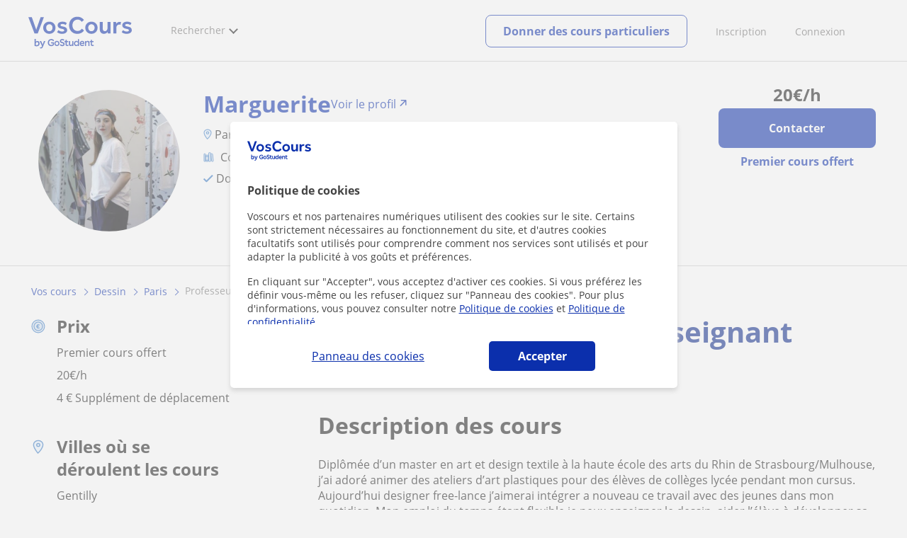

--- FILE ---
content_type: text/html; charset=utf-8
request_url: https://www.voscours.fr/prof-particulier-paris/professeur-dessin-enseignant-cours-particuliers-art-3926451
body_size: 20811
content:


<!DOCTYPE html>
<html lang="fr">
<head><meta http-equiv="Content-Type" content="text/html;utf-8" /><title>
	Professeur De Dessin - Enseignant Cours Particuliers D'art. Marguerite
</title><meta name="viewport" content="width=device-width" /><meta name="robots" content="index,follow"/>
<meta name="Description" content="Cours particuliers: professeur de dessin - enseignant cours particuliers d'art - Paris, Gentilly, Le Kremlin-Bicêtre, Montrouge (Ile-de-France (Paris)). Marguerite, professeur particulier de Dessin"/>
<meta name="facebook-domain-verification" content="811xxaofqpnqxp1k29shmtvz6lnjor"/>
<link rel="canonical" href="https://www.voscours.fr/prof-particulier-paris/professeur-dessin-enseignant-cours-particuliers-art-3926451"/>
<meta property="og:title" content="Professeur De Dessin - Enseignant Cours Particuliers D'art. Marguerite"/>
<meta property="og:description" content="Cours particuliers: professeur de dessin - enseignant cours particuliers d'art - Paris, Gentilly, Le Kremlin-Bicêtre, Montrouge (Ile-de-France (Paris)). Marguerite, professeur particulier de Dessin"/>
<meta property="og:type" content="website" /><meta property="og:url" content="https://www.voscours.fr/prof-particulier-paris/professeur-dessin-enseignant-cours-particuliers-art-3926451"/>
<meta property="og:image" content="https://d131oejryywhj7.cloudfront.net/p/api/usuario/dup/lPgo7s0j20j2iYGM7ErfToqbpz3Xb7S-0.jpg/500x500cut/?s=l&r=1"/>
<link id="lnkcss" type="text/css" rel="stylesheet" href="https://d1reana485161v.cloudfront.net/tcfr.min.css?v=2311" /><link rel="stylesheet" type="text/css" href="https://d1reana485161v.cloudfront.net/css/teacher-detail.css?v=2311"/>
<link rel="stylesheet" type="text/css" href="https://d1reana485161v.cloudfront.net/css/block-contact.css?v=2311"/>
<link rel="stylesheet" type="text/css" href="https://d1reana485161v.cloudfront.net/css/block-other-teachers.css?v=2311"/>
<meta http-equiv="X-UA-Compatible" content="IE=edge" /><link rel="icon" type="image/png" href="https://d1reana485161v.cloudfront.net/i/favicon-francia-belgica.png">
</head>
<body id="body" class="desk footer2 country_fr country_studentpass_active nob portalFR tc-reset" data-portalid="11" data-current-website-area="15">
    
    <div id="pp"></div>
    <div id="wrapper" class="flex">
        <header id="header" class="header2 v3">
    <div class="shell-lg">
        <section class="header-web">
            <div id="logo">
                <a href="/" id="lnkhome" title="Cours particuliers">
                    <img src="https://d1reana485161v.cloudfront.net/i/logo_voscours_v3.svg" id="imglogo" width="159" height="60" alt="Voscours.fr" />
                </a>
            </div>
            <div class="barra-vertical"></div>
            <div id="navcustom" class="navigation-web">
                <nav class="men">
                    <ul>
                        <li id="menuSearchers" class="menu menu-searchers">
                            <span class="menu-title">Rechercher</span>
                            <div id="navmainsearchers" class="submenu lang_fr">
                                <div class="submenu-title">
                                    <span class="submenu-title-txt dblock bold">Des milliers de profs</span>
                                </div>
                                <div class="submenu-items ovhid">
                                    <ul class="col_l fl_l">
                                        <li id="li1">
                                            <a href="/annonces/profs-particuliers">
                                                
                                                Cours particuliers
                                            </a>
                                        </li>
                                        <li id="li2">
                                            <a href="/online/">
                                                
                                                Cours particuliers en ligne
                                            </a>
                                        </li>
                                        <li id="li3">
                                            <a href="/pour-entreprises/">
                                                
                                                Cours en entreprise
                                            </a>
                                        </li>
                                    </ul>
                                    <ul class="col_r fl_r">
                                        <li id="li4">
                                            <a href="/academies/">
                                                <svg id="header_academia" style="color:#A3A5AB;;fill:currentcolor" width="24px" height="24px" viewBox="0 0 22 22" xmlns="http://www.w3.org/2000/svg" ><g id='wireframes' stroke='none' stroke-width='1' fill='none' fill-rule='evenodd'><g id='Header-' transform='translate(-165.000000, -283.000000)' fill='#A3A5AB'><g id='Group-20' transform='translate(145.000000, 61.000000)'><g id='Group-13' transform='translate(20.000000, 222.000000)'><g id='Academia'><path d='M11.28325,21.430275 L13.18675,21.430275 L13.18675,14.129525 L11.28325,14.129525 L11.28325,21.430275 Z M8.81325,21.430275 L10.71675,21.430275 L10.71675,14.129525 L8.81325,14.129525 L8.81325,21.430275 Z M11,5.181775 L15.70125,8.262275 L15.70125,12.126275 C15.70125,12.275525 15.83625,12.411275 15.9845,12.411275 L18.62275,12.411275 L18.62275,21.430275 L13.7535,21.430275 L13.7535,13.844525 C13.7535,13.695525 13.6185,13.559775 13.47,13.559775 L8.53,13.559775 C8.3815,13.559775 8.2465,13.695525 8.2465,13.844525 L8.2465,21.430275 L3.386,21.430275 L3.386,12.411275 L6.02425,12.411275 C6.17275,12.411275 6.30775,12.275525 6.30775,12.126275 L6.30775,8.262275 L11,5.181775 Z M11.28325,0.569775 L14.1695,0.569775 L14.1695,2.038775 L11.28325,2.038775 L11.28325,0.569775 Z M10.938,2.5e-05 C10.80825,0.008025 10.7135,0.154275 10.71675,0.285025 L10.71675,4.692025 L5.865,7.870525 C5.78775,7.923275 5.7395,8.016775 5.741,8.110775 L5.741,11.841275 L3.10275,11.841275 C2.9545,11.841275 2.8195,11.977025 2.8195,12.126275 L2.8195,21.430275 L0.28725,21.430275 C0.13775,21.427775 0,21.564525 0,21.715025 C0,21.865525 0.13775,22.002025 0.28725,22.000025 L21.71275,22.000025 C21.86225,22.002525 22,21.865525 22,21.715025 C22,21.564525 21.86225,21.428025 21.71275,21.430275 L19.1895,21.430275 L19.1895,12.126275 C19.1895,11.977025 19.0545,11.841275 18.90625,11.841275 L16.26775,11.841275 L16.26775,8.110775 C16.26775,8.015275 16.2155,7.921275 16.135,7.870525 L11.28325,4.683025 L11.28325,2.608775 L14.45275,2.608775 C14.60125,2.608775 14.73625,2.473025 14.73625,2.323775 L14.73625,0.285025 C14.73625,0.135775 14.60125,2.5e-05 14.45275,2.5e-05 L10.938,2.5e-05 Z' id='Fill-1'></path><path d='M11.0019,8.0103 C12.08315,8.0103 12.94715,8.88905 12.94715,9.96655 C12.94715,11.0553 12.08315,11.9328 11.0019,11.9328 C9.92065,11.9328 9.05665,11.0553 9.05665,9.96655 C9.05665,8.88905 9.92065,8.0103 11.0019,8.0103 M11.0019,7.44055 C9.61365,7.44055 8.49015,8.5808 8.49015,9.96655 C8.49015,11.36105 9.61365,12.50255 11.0019,12.50255 C12.39015,12.50255 13.51365,11.36105 13.51365,9.96655 C13.51365,8.5808 12.39015,7.44055 11.0019,7.44055' id='Fill-3'></path><path d='M10.9975,8.587275 C10.84125,8.589775 10.7165,8.719025 10.7185,8.876275 L10.7185,9.966525 C10.71875,10.123775 10.8455,10.251275 11.002,10.251275 L12.096,10.251275 C12.2525,10.254775 12.382,10.130025 12.3855,9.972775 C12.389,9.815275 12.26475,9.685025 12.10825,9.681525 C12.10425,9.681525 12.10025,9.681525 12.096,9.681525 L11.28525,9.681525 L11.28525,8.876275 C11.2875,8.718775 11.1625,8.589525 11.006,8.587275 C11.003,8.587275 11.00025,8.587275 10.9975,8.587275' id='Fill-4'></path><path d='M4.95075,15.991025 L6.8335,15.991025 L6.8335,14.097525 L4.95075,14.097525 L4.95075,15.991025 Z M4.6675,13.527775 C4.51125,13.527775 4.38425,13.655525 4.38425,13.812775 L4.38425,16.276025 C4.38425,16.433275 4.51125,16.560775 4.6675,16.560775 L7.117,16.560775 C7.2735,16.560775 7.40025,16.433275 7.40025,16.276025 L7.40025,13.812775 C7.40025,13.655525 7.2735,13.527775 7.117,13.527775 L4.6675,13.527775 Z' id='Fill-5'></path><path d='M4.95075,19.837275 L6.8335,19.837275 L6.8335,17.943775 L4.95075,17.943775 L4.95075,19.837275 Z M4.6675,17.374025 C4.51125,17.374025 4.38425,17.501525 4.38425,17.659025 L4.38425,20.122275 C4.38425,20.279525 4.51125,20.407025 4.6675,20.407025 L7.117,20.407025 C7.2735,20.407025 7.40025,20.279525 7.40025,20.122275 L7.40025,17.659025 C7.40025,17.501525 7.2735,17.374025 7.117,17.374025 L4.6675,17.374025 Z' id='Fill-6'></path><path d='M15.18025,15.991025 L17.053,15.991025 L17.053,14.097525 L15.18025,14.097525 L15.18025,15.991025 Z M14.89675,13.527775 C14.7405,13.527775 14.6135,13.655525 14.6135,13.812775 L14.6135,16.276025 C14.6135,16.433275 14.7405,16.560775 14.89675,16.560775 L17.33625,16.560775 C17.49275,16.560775 17.6195,16.433275 17.6195,16.276025 L17.6195,13.812775 C17.6195,13.655525 17.49275,13.527775 17.33625,13.527775 L14.89675,13.527775 Z' id='Fill-7'></path><path d='M15.18025,19.837275 L17.053,19.837275 L17.053,17.943775 L15.18025,17.943775 L15.18025,19.837275 Z M14.89675,17.374025 C14.7405,17.374025 14.6135,17.501525 14.6135,17.659025 L14.6135,20.122275 C14.6135,20.279525 14.7405,20.407025 14.89675,20.407025 L17.33625,20.407025 C17.49275,20.407025 17.6195,20.279525 17.6195,20.122275 L17.6195,17.659025 C17.6195,17.501525 17.49275,17.374025 17.33625,17.374025 L14.89675,17.374025 Z' id='Fill-8'></path></g></g></g></g></g></svg>
                                                <span>
                                                    Académies et écoles
                                                </span>
                                            </a>
                                        </li>
                                        <li id="li5">
                                            <a href="/annonces/eleves">
                                                <svg id="header_students" style="color:#A3A5AB;;fill:currentcolor" width="16px" height="21px" viewBox="0 0 16 21" xmlns="http://www.w3.org/2000/svg" ><g id='wireframes' stroke='none' stroke-width='1' fill='none' fill-rule='evenodd'><g id='Header-' transform='translate(-168.000000, -329.000000)' fill='#A3A5AB'><g id='Group-20' transform='translate(145.000000, 61.000000)'><g id='Group-14' transform='translate(23.000000, 268.000000)'><g id='alumno'><path d='M14.8399,19.7196364 C14.6469,19.9417273 14.3519,20.0639091 14.0095667,20.0639091 L1.72123333,20.0639091 C1.3789,20.0639091 1.0839,19.9417273 0.8909,19.7196364 C0.6979,19.4978636 0.626233333,19.1984545 0.689566667,18.8774091 L1.74156667,13.5249545 C1.88056667,12.8179545 2.63423333,12.2207273 3.3879,12.2207273 L6.0119,12.2207273 L7.5789,14.3974091 L6.66323333,16.8362727 L8.07856667,18.4462727 L9.53323333,16.7557727 L8.34323333,14.3891364 L10.1799,12.2210455 L12.3429,12.2210455 C13.0965667,12.2210455 13.8502333,12.8182727 13.9892333,13.5252727 L15.0412333,18.8777273 C15.1042333,19.1984545 15.0329,19.4975455 14.8399,19.7196364 Z M7.9969,15.1702727 L8.74823333,16.6650909 L8.07323333,17.4497273 L7.42023333,16.7067727 L7.9969,15.1702727 Z M15.6962333,18.7596818 L14.6442333,13.4072273 C14.4469,12.4020909 13.4145667,11.5843636 12.3429,11.5843636 L9.86156667,11.5843636 L7.9699,13.8170455 L6.36223333,11.5840455 L3.3879,11.5840455 C2.31623333,11.5840455 1.2839,12.4017727 1.08623333,13.4069091 L0.0342333333,18.7593636 C-0.0661,19.2700455 0.0559,19.7552727 0.3779,20.1256364 C0.6999,20.496 1.1769,20.6999545 1.72123333,20.6999545 L14.0095667,20.6999545 C14.5539,20.6999545 15.0309,20.496 15.3529,20.1256364 C15.6749,19.7552727 15.7969,19.2703636 15.6962333,18.7596818 Z' id='Fill-1'></path><path d='M2.44656667,3.13027273 L7.86523333,0.702863636 L13.2842333,3.12995455 L11.3202333,3.81213636 C10.4659,2.91772727 9.23556667,2.35168182 7.86523333,2.35168182 C6.4949,2.35168182 5.26456667,2.91772727 4.41023333,3.81213636 L2.44656667,3.13027273 Z M7.86523333,10.5929091 C5.65956667,10.5929091 3.86523333,8.88013636 3.86523333,6.77472727 C3.86523333,4.68681818 5.65956667,2.98836364 7.86523333,2.98836364 C10.0709,2.98836364 11.8652333,4.68681818 11.8652333,6.77472727 C11.8652333,8.88013636 10.0709,10.5929091 7.86523333,10.5929091 Z M3.19856667,6.77472727 C3.19856667,9.23109091 5.2919,11.2292727 7.86523333,11.2292727 C10.4385667,11.2292727 12.5319,9.23109091 12.5319,6.77472727 C12.5319,5.87459091 12.2452333,5.03745455 11.7559,4.33809091 L12.2035667,4.18281818 L12.1935667,4.20922727 C12.2072333,4.21431818 13.5735667,4.75554545 13.9795667,7.66531818 L14.6402333,7.581 C14.3325667,5.37790909 13.4965667,4.36768182 12.9425667,3.92636364 L15.0195667,3.20504545 L7.86523333,0 L0.7109,3.20472727 L3.97456667,4.33809091 C3.48523333,5.03745455 3.19856667,5.87459091 3.19856667,6.77472727 Z' id='Fill-3'></path></g></g></g></g></g></svg>
                                                <span>
                                                    Élèves pour vos cours
                                                </span>
                                            </a>
                                        </li>
                                        
                                    </ul>
                                </div>
                                <div class="submenu-items tb-vs"></div>
                            </div>
                        </li>
                        
                        
                        
                    </ul>
                </nav>
                <nav id="MenuLanding" class="men landing-custom-search">
                    <ul>
                        
                    </ul>
                </nav>
                <nav class="actions">
                    <ul class="ulactions">
                        <li class="menu menu-user">
                            <span class="menu-title">
                                <span class="mainbadge"><span class="gunm js-gunm-total" data-getunreadmsgs="1" data-gunm-api="https://www.tusclases.com/api_common/"></span></span>
                                <span class="nav-photouser dinline">
                                    <img data-iurl="https://d1reana485161v.cloudfront.net/i/avatar_blue-min.png" alt="Connexion" /></span>
                                <span id="menutucuenta" class="menu-titletxt dinline">Connexion</span>
                            </span>
                            <div class="submenu actionsmenu">
                                <ul class="ulactionsmenu">
                                    <li class="liuserinfo ovhid nodis">
                                        <div class="dvphoto fl_l"><a href="#" class="lnkchgphoto">Changer</a></div>
                                        <div class="dvbasicinfo fl_l">
                                            <span class="spheadername dblock bold"></span>
                                            <span class="spheaderstars dblock"></span>
                                            <span class="dblock"><a href="#" class="lnkheaderprofile">voir le profil</a></span>
                                        </div>
                                    </li>
                                    <li class="lilogin">
                                        <a id="btnlogin" href="/account" class="btn green-btn btnlogin">Se connecter</a>
                                        <div class="new-register">
                                            <span>Vous êtes nouveau ?</span>
                                            <button data-href="/inscription/?InnerOrigin=28" class="fl_r">s'inscrire </button>
                                        </div>
                                    </li>
                                    
                                    <li class="limensajes subact disabled" data-to="-1">
                                        <button data-href="/account/messaging" class="apnolnk">
                                            <div class="dvmessages">
                                                <i class="svg">
                                                    <svg id="mail" style="color:#A3A5AB;fill:currentcolor" width="22px" height="23px" viewBox="0 0 512 512" xmlns="http://www.w3.org/2000/svg" ><path d='m64 128l0 256 384 0 0-256z m192 140l-163-124 326 0z m-176 100l0-214 115 88-68 77 2 2 79-70 48 37 48-37 79 70 2-2-68-77 115-88 0 214z'/></svg>
                                                </i>
                                                <div class="badge"><span class="gunm js-gnum-mesaages" data-getunreadmsgs="1" data-gunm-api="https://www.tusclases.com/api_common/"></span></div>
                                            </div>
                                            Vos messages</button></li>
                                    <li class="limensajes subact disabled" data-to="-1">
                                        <button data-href="/account/notifications" class="apnolnk">
                                            <div class="dvmessages dvnotificacines">
                                                <i class="svg">
                                                    <svg id="notifications" style="color:#A3A5AB;fill:currentcolor" width="21px" height="21px" viewBox="0 0 512 512" xmlns="http://www.w3.org/2000/svg" ><path d='m382 226c0-98-53-131-102-138 0-1 0-1 0-2 0-12-11-22-24-22-13 0-24 10-24 22 0 1 0 1 0 2-49 7-102 41-102 138 0 114-28 126-66 158l384 0c-38-32-66-44-66-158z m-275 142c9-9 17-18 23-32 12-25 17-59 17-110 0-46 13-80 37-101 23-19 52-23 72-23 20 0 49 4 72 23 24 21 37 54 37 101 0 84 15 117 40 142z m149 80c27 0 49-20 52-43l-103 0c2 23 24 43 51 43z'/></svg>
                                                </i>
                                                <div class="badge num"><span class="gunm js-gnum-notif" data-getunreadnotif="1"></span></div>
                                            </div>
                                            Vos notifications</button></li>
                                    <li class="liarea subact disabled" data-to="-1">
                                        <button data-href="/account/" class="apnolnk">
                                            <i class="svg">
                                                <svg id="icon-android-person" style="color:#A3A5AB;fill:currentcolor" width="20px" height="20px" viewBox="0 0 512 512" xmlns="http://www.w3.org/2000/svg" ><path xmlns='http://www.w3.org/2000/svg' d='m256 256c53 0 96-43 96-96 0-53-43-96-96-96-53 0-96 43-96 96 0 53 43 96 96 96z m0 48c-64 0-192 32-192 96l0 48 384 0 0-48c0-64-128-96-192-96z'></path></svg>
                                            </i>
                                            Votre espace personnel
                                        </button>
                                    </li>
                                    
                                    
                                    <li class="lilogout subact disabled center" data-to="-1">
                                        <button data-href="/logout.aspx" class="apnolnk">Se déconnecter</button></li>
                                </ul>
                            </div>
                        </li>
                        <li class="nav-item"><a id="Anunciate" href="/inscription/" class="item-title">Inscription</a></li>
                        <li class="nav-item connectar_direct"><a href="/account" class="item-title">Connexion</a></li>

                        <li class="lipublish" style=""><a id="DarClasesBtn" class="sign-btn lnkcreateacc" href="/donner-cours-particuliers" style="min-width: 185px; justify-content: center; display: flex;"><span id="DarClasesBtnTemplate" style="background-color: #0b2a9359; height: 16px; width: 100%;"></span></a></li>
                    </ul>
                </nav>
            </div>
        </section>
    </div>
    <input type="hidden" class="screenType" />
    <input type="hidden" id="hidtcom" value="Communauté" />
    <input type="hidden" id="hidtmas" value="Plus" />
    <svg id="header_howitworks" style="color:#A3A5AB;display:none;fill:currentcolor" width="22px" height="22px" viewBox="0 0 512 512" xmlns="http://www.w3.org/2000/svg" ><path d='m256 48c-115 0-208 93-208 208 0 115 93 208 208 208 115 0 208-93 208-208 0-115-93-208-208-208z m0 399c-105 0-191-86-191-191 0-105 86-191 191-191 105 0 191 86 191 191 0 105-86 191-191 191z m4-301c-44 0-68 20-68 62l19 0c-1-30 15-46 48-46 23 0 42 16 42 40 0 15-8 27-19 38-23 20-29 36-30 64l19 0c1-26 0-31 23-53 15-14 26-28 26-50 0-35-27-55-60-55z m0 186c-9 0-17 8-17 17 0 9 8 17 17 17 10 0 17-7 17-17 0-9-7-17-17-17z'></path></svg>
    
</header>

        
        
        <div class="shell shellcontent">
            <div id="div_contenido">
                <div id="cph">
                    
    <section id="sectionaddetail" class="tc an-detail announcement-section" itemscope="" itemtype="http://schema.org/ProfessionalService">

    <div id="sticky_wrapper" class="tc-stickybar tc-sticky-top tc-sticky-always-mobile">
        <div id="sticky_desktop" class="tc-wrapper desktop">
            <div class="user">
                <div>
                    <img data-iurl="https://d131oejryywhj7.cloudfront.net/p/api/usuario/dup/lPgo7s0j20j2iYGM7ErfToqbpz3Xb7S-0.jpg/500x500cut/?s=l&r=1" class="photo" alt="user photo" width="56" height="56" />
                </div>
                <div>
                    <div class="username">Marguerite</div>
                    
                </div>
            </div>
            <div class="cta">
                <div class="price">
                    <strong><b>20</b>€</strong>/h
                </div>
                <a id="link_contact_1" class="tc-button primary popup-toggler">Contacter</a>
                <div id="lit_class_free_1" class="free">1er cours offert</div>
            </div>
        </div>
        
    </div>

    

<div class="profile tc-stickybar-toggler v1">
    <div class="img-mobile" id="img_perfil_5" style="background-image: url('https://d131oejryywhj7.cloudfront.net/p/api/usuario/dup/lPgo7s0j20j2iYGM7ErfToqbpz3Xb7S-0.jpg/500x500cut/?s=l&r=1')">
        
    </div>
                
    <div class="tc-wrapper tc-grid">
        <div class="tc-col d-1 ds-0 arrow-left">
            <a id="arrow_left" href="#">
                <img data-onlysrc="true" width="17" height="15" data-iurl="https://d1reana485161v.cloudfront.net/img/icons/arrowleft.svg" alt="Antérieur" /></a>
        </div>
        <div class="tc-col d-2 ds-3 t-4 m-0 img">
            <img alt="teacher" data-iurl="https://d131oejryywhj7.cloudfront.net/p/api/usuario/dup/lPgo7s0j20j2iYGM7ErfToqbpz3Xb7S-0.jpg/500x500cut/?s=l&r=1" />
            <div>
                
            </div>
        </div>
        <div class="tc-col d-8 ds-9 t-8 m-12">

            <div class="cta cta-1">
                <div class="price">
                    <strong><b>20</b>€</strong>/h
                </div>
                <a id="link_contact_3" class="tc-button primary popup-toggler contact">Contacter</a>
                <div id="lit_class_free_3" class="free">Premier cours offert</div>
                <div id="academy_logo" class="academy-logo"></div>
            </div>

            <div class="info">
                <div class="line1">
                    
                    <div id="logo_academy_link_profile" class="non-academy">
                        
                        <div class="name_link_profile"><a id="lnkProfile" class="tc-text-h2 name-link" href="/professeur/marguerite-outhenin.htm"><span class='user-name'>Marguerite</span><span class='link-to-profile'>Voir le profil</span></a></div>
                    </div>
                    
                    

                    
                </div>

                <div id="line_location" class="line2">
                    <img width="12" data-onlysrc="true" height="15" data-iurl="https://d1reana485161v.cloudfront.net/img/icons/location.svg" alt="Ville" />
                    <span>
                        Paris, Gentilly, Le Kremlin-Bicêtre, Montrouge</span>
                </div>

                <div class="line3">
                    <span class="subject">
                        Cours particuliers de Dessin</span>

                    
                </div>

                <div class="line4">
                    <span class="tip" id="tip_verified">
                        <img data-onlysrc="true" alt="verified" width="14" height="11" data-iurl="https://d1reana485161v.cloudfront.net/img/icons/verified.svg" alt="Données vérifiées" />
                        <span>Données vérifiées</span></span>
                    <span id="tip_time" class="tip">
                        <img data-onlysrc="true" alt="time" width="14" height="11" data-iurl="https://d1reana485161v.cloudfront.net/img/icons/time.svg" alt="Expérience" />
                        <span>
                            3 ans d'expérience en tant que professeur</span></span>
                    
                    
                </div>
            </div>

            

        </div>
        <div class="tc-col d-1 ds-0 arrow-right">
            <a id="arrow_right" href="#">
                <img data-onlysrc="true" data-iurl="https://d1reana485161v.cloudfront.net/img/icons/arrowright.svg" alt="Suivant" /></a>
        </div>
    </div>
    
</div>
    

    <div id="pathDesktop" class="tc-wrapper tc-grid path">
        <div class="tc-col d-12 ds-12 links">
            <ul id="ariadna" itemscope itemtype="http://schema.org/BreadcrumbList"><li itemprop="itemListElement" itemscope itemtype="http://schema.org/ListItem"><a href="/" itemprop="item" title="Cours particuliers"><span itemprop="name">Vos cours</span><meta itemprop="position" content="1"/></a></li><li itemprop="itemListElement" itemscope itemtype="http://schema.org/ListItem"><a href="/cours-particuliers/dessin" itemprop="item" title="Cours particuliers de Dessin"><span itemprop="name">Dessin</span><meta itemprop="position" content="2"/></a></li><li itemprop="itemListElement" itemscope itemtype="http://schema.org/ListItem"><a href="/cours-particuliers-dessin/paris?idlocalidad=5600004" itemprop="item" title="Cours de Dessin à Paris"><span itemprop="name">Paris</span><meta itemprop="position" content="3"/></a></li><li>professeur de dessin - enseignant cours particuliers dart</li></ul>
        </div>
    </div>

    <div class="tc-wrapper tc-grid grid-cards">
        <div class="tc-col tc-col-left d-3 ds-4 t-12">
            <div class="div-origin"></div>
            


<div class="tc-card tc-card--bordered tc-card--stretch infos">
    <div id="prix" class="item">
        <div class="icon">
            <img width="20" height="20" data-onlysrc="true" data-iurl="https://d1reana485161v.cloudfront.net/img/icons/coin.svg" alt="Prix" />
        </div>
        <div class="txt">
            <div class="tc-text-h3">Prix</div>
            <div id="lit_class_free_4">Premier cours offert</div>
            <div>
                <b>20</b>€/h
            </div>
            <div id="precio_suplemento">4 € Supplément de déplacement</div>
        </div>
    </div>
    
    <div id="item_places" class="item">
        <div class="icon">
            <img width="20" height="20" data-onlysrc="true" data-iurl="https://d1reana485161v.cloudfront.net/img/icons/location.svg" alt="Ville" />
        </div>
        <div class="txt">
            <div class="tc-text-h3">
                Villes où se<br />déroulent les cours
            </div>
            
                    <div>Gentilly</div>
                
                    <div>Le Kremlin-Bicêtre</div>
                
                    <div>Montrouge</div>
                
                    <div>Paris</div>
                
        </div>
    </div>
    
    
    
    
    
</div>


            
            
            <div id="disponibilidad" class="tc-card tc-card--bordered tc-card--stretch disponibilidad">

    <div id="titledisponibilidad" class="tc-text-h3">Disponibilité</div>
    <table>
        <tr>
            <td class="tit"></td>
            <td>Lu</td>
            <td>Ma</td>
            <td>Me</td>
            <td>Je</td>
            <td>Ve</td>
            <td>Sa</td>
            <td>Di</td>
        </tr>
        <tr>
            <td class="tit">Matin</td>
            
            <td><span></span></td>
            
            <td><span></span></td>
            
            <td><span></span></td>
            
            <td><span></span></td>
            
            <td><span></span></td>
            
            <td><span></span></td>
            
            <td><span></span></td>
            
        </tr>
        <tr>
            <td class="tit">Midi</td>
            
            <td><span></span></td>
            
            <td><span></span></td>
            
            <td><span></span></td>
            
            <td><span></span></td>
            
            <td><span></span></td>
            
            <td><span></span></td>
            
            <td><span></span></td>
            
        </tr>
        <tr>
            <td class="tit">Après-midi</td>
            
            <td><span></span></td>
            
            <td><span></span></td>
            
            <td><span></span></td>
            
            <td><span></span></td>
            
            <td><span></span></td>
            
            <td><span></span></td>
            
            <td><span></span></td>
            
        </tr>
    </table>
</div>
            
            

<div class="tc-card tc-card--bordered tc-card--stretch card-share">
    <div class="tc-text-h3">Partagez ce professeur</div>
    <div class="social">
        <a href="https://api.whatsapp.com/send?text=https%3a%2f%2fwww.voscours.fr%2fprof-particulier-paris%2fprofesseur-dessin-enseignant-cours-particuliers-art-3926451">
            <img data-onlysrc="true" data-iurl="https://d1reana485161v.cloudfront.net/img/icons/whatsapp.svg" alt="Whatsapp" width="18" height="18" /></a>
        <a href="https://www.facebook.com/share.php?u=https%3a%2f%2fwww.voscours.fr%2fprof-particulier-paris%2fprofesseur-dessin-enseignant-cours-particuliers-art-3926451">
            <img data-onlysrc="true" data-iurl="https://d1reana485161v.cloudfront.net/img/icons/facebook.svg" alt="Facebook" width="8" height="16" /></a>
        <a href="https://www.linkedin.com/shareArticle?mini=true&url=https%3a%2f%2fwww.voscours.fr%2fprof-particulier-paris%2fprofesseur-dessin-enseignant-cours-particuliers-art-3926451&title=Marguerite#">
            <img data-onlysrc="true" data-iurl="https://d1reana485161v.cloudfront.net/img/icons/linkedin.svg" alt="LinkedIn" width="15" height="14" /></a>
        <a href="https://twitter.com/share?url=https%3a%2f%2fwww.voscours.fr%2fprof-particulier-paris%2fprofesseur-dessin-enseignant-cours-particuliers-art-3926451&text=Voscours - Marguerite">
            <img data-onlysrc="true" data-iurl="https://d1reana485161v.cloudfront.net/img/icons/twitter.svg" alt="Twitter" width="14" height="12" /></a>
    </div>
</div>

            
        </div>
        <div class="tc-col d-1 t-0"></div>
        <div class="tc-col d-8 ds-7 t-12">
            <div class="cards-wrapper">
                <div class="div-destiny"></div>
                
                
                
                
                
                <div id="card_ad_title" class="tc-card tc-card--bordered card-title">
                    <h1 class="tc-text-h1" itemprop="name">Professeur de Dessin - Enseignant cours particuliers d'art</h1>
                </div>
                <div id="card_ad_description" class="tc-card tc-card--bordered card-ad-description">
                    <div class="tc-text-h2 card-title">Description des cours</div>
                    <div class="card-text">
                        Diplômée d’un master en art et design textile à la haute école des arts du Rhin de Strasbourg/Mulhouse, j’ai adoré animer des ateliers d’art plastiques pour des élèves de collèges lycée pendant mon cursus. Aujourd’hui designer free-lance j’aimerai intégrer a nouveau ce travail avec des jeunes dans mon quotidien. Mon emploi du temps étant flexible je peux enseigner le dessin, aider l’élève à développer sa créativité dans différentes pratiques (peinture, aquarelle, photo, vidéo) et lui enseigner l’histoire de l’art ou même la suite Adobe (Photoshop, illustrator…)
                    </div>
                </div>
                
                
                
                
                <div id="card_recs" class="tc-card tc-card--bordered card-recs">
                    <div class="tc-text-h2 card-title">Reconnaissances</div>
                    <div class="card-text">
                        
                        <div id="profileBlock" class="profileBlock">
                            <div class="photoBlock">
                                <img data-iurl="https://d131oejryywhj7.cloudfront.net/p/api/usuario/dup/lPgo7s0j20j2iYGM7ErfToqbpz3Xb7S-0.jpg/100x100cut/?s=l&r=1" class="photo" alt="user photo" width="56" height="56" />
                            </div>
                            <div class="text">
                                <strong>Tu veux en savoir plus sur Marguerite ?</strong>
                                <div>
                                    <p>
                                        <img data-onlysrc="true" alt="verified" width="14" height="11" data-iurl="https://d1reana485161v.cloudfront.net/img/icons/verified.svg" alt="Données vérifiées" />
                                        Données vérifiées
                                    </p>
                                    
                                </div>
                            </div>
                            <div class="btnBlock">
                                <a href="/professeur/marguerite-outhenin.htm" class="btn">Voir le profil</a>
                            </div>
                        </div>
                    </div>
                </div>
                
                
                <div id="card_places" class="tc-card tc-card--bordered card-zone">
                    <div class="tc-text-h2 card-title">Localisation approximative des cours de Marguerite</div>
                    <div class="card-text">
                        <div id="card_places_tags_title" class="card-places-tags-title">Villes où les cours peuvent se dérouler</div>
                        <div class="cities">
                            
                                    <span class="city"><a href="/cours-particuliers/gentilly">Gentilly</a></span>
                                
                                    <span class="city"><a href="/cours-particuliers/le-kremlin-bicetre">Le Kremlin-Bicêtre</a></span>
                                
                                    <span class="city"><a href="/cours-particuliers/montrouge">Montrouge</a></span>
                                
                                    <span class="city"><a href="/cours-particuliers/paris-ville">Paris</a></span>
                                
                        </div>
                        
                        <div id="coordenates" itemprop="geo" itemscope itemtype="https://schema.org/GeoCoordinates">
                            <meta id="metaLatitude" itemprop="latitude"></meta>
                            <meta id="metaLongitude" itemprop="longitude"></meta>
                        </div>
                    </div>
                </div>

                

<div class="tc-card card-contact" id="contactar2">
    <div class="user-info">
        <h2 class="card-title">Contactez Marguerite</h2>
        <div class="prices">
            
                <div class="hourly-rate">
                    <span class="title">Tarif horaire</span>
                    <span class="number">
                        <b>20</b>€/h
                    </span>
                </div>
            
            <div id="lit_class_free_5" class="free">1er cours offert</div>
        </div>
    </div>
    <div class="contact-details">
        <div class="logged-user">
            <div class="logged-as">Vous êtes connecté/e en tant que</div>
            <div class="log-out" href="#">Vous n'êtes pas {0} ?</div>
        </div>

        <div class="no-logged-user">
            <input type="text" id="input_contact_name" class="tc-input tc-input--full name" placeholder="Prénom" />
            <input type="email" id="input_contact_email" class="tc-input tc-input--full email" placeholder="E-mail" />
        </div>

        <select name="ctl00$m$ctl00$contact$prefixPhoneList" id="prefixPhoneList">
	<option value="+34">Espagne +34</option>
	<option value="+54">Argentine +54</option>
	<option value="+56">Chili +56</option>
	<option value="+52">Mexique +52</option>
	<option selected="selected" value="+33">France +33</option>
	<option value="+593">Equateur +593</option>
	<option value="+57">Colombie +57</option>
	<option value="+51">P&#233;rou +51</option>
	<option value="+39">Italie +39</option>
	<option value="+598">Uruguay +598</option>
	<option value="+58">Venezuela +58</option>
	<option value="+506">Costa Rica +506</option>
	<option value="+55">Br&#233;sil +55</option>
	<option value="+351">Portugal +351</option>
	<option value="+32">Belgique +32</option>
	<option value="+41">Suisse +41</option>
	<option value="+44">Royaume-Uni +44</option>
	<option value="+1">USA +1</option>
	<option value="+49">Allemagne +49</option>
	<option value="+43">Autriche +43</option>
	<option value="+359">Bulgarie +359</option>
	<option value="+385">Croatie +385</option>
	<option value="+357">Chypre +357</option>
	<option value="+420">Tch&#233;quie +420</option>
	<option value="+45">Danemark +45</option>
	<option value="+372">Estonie +372</option>
	<option value="+358">Finlande +358</option>
	<option value="+30">Gr&#232;ce +30</option>
	<option value="+36">Hongrie +36</option>
	<option value="+353">Irlande +353</option>
	<option value="+370">Lituanie +370</option>
	<option value="+352">Luxembourg +352</option>
	<option value="+371">Lettonie +371</option>
	<option value="+356">Malta +356</option>
	<option value="+31">Netherlands +31</option>
	<option value="+48">Pologne +48</option>
	<option value="+40">Roumanie +40</option>
	<option value="+46">Su&#232;de +46</option>
	<option value="+386">Slov&#233;nie +386</option>
	<option value="+421">Slovaquie +421</option>
	<option value="+93">Afghanistan +93</option>
	<option value="+358">&#206;les &#197;land +358</option>
	<option value="+355">Albanie +355</option>
	<option value="+376">Andorra +376</option>
	<option value="+244">Angola +244</option>
	<option value="+1-264">Anguilla +1-264</option>
	<option value="+672">Antarctique +672</option>
	<option value="+1-268">Antigua et Barbuda +1-268</option>
	<option value="+966">Arabie Saoudite +966</option>
	<option value="+213">Alg&#233;rie +213</option>
	<option value="+374">Arm&#233;nie +374</option>
	<option value="+297">Aruba +297</option>
	<option value="+61">Australie +61</option>
	<option value="+994">Azerba&#239;djan +994</option>
	<option value="+1-242">Bahamas +1-242</option>
	<option value="+880">Bangladesh +880</option>
	<option value="+1-246">Barbade +1-246</option>
	<option value="+973">Bahre&#239;n +973</option>
	<option value="+501">Belize +501</option>
	<option value="+229">B&#233;nin +229</option>
	<option value="+1-441">Bermudes +1-441</option>
	<option value="+375">Bi&#233;lorussie +375</option>
	<option value="+591">Bolivie +591</option>
	<option value="+599">Bonaire, San Eustaquio y Saba +599</option>
	<option value="+387">Bosnie Herz&#233;govine +387</option>
	<option value="+267">Botswana +267</option>
	<option value="+673">Brunei +673</option>
	<option value="+226">Burkina Faso +226</option>
	<option value="+257">Burundi +257</option>
	<option value="+975">Bhoutan +975</option>
	<option value="+238">Cap Vert +238</option>
	<option value="+855">Cambodge +855</option>
	<option value="+237">Cameroun +237</option>
	<option value="+1">Canada +1</option>
	<option value="+974">Qatar +974</option>
	<option value="+235">Tchad +235</option>
	<option value="+86">China +86</option>
	<option value="+269">Comores +269</option>
	<option value="+850">Cor&#233;e du Nord +850</option>
	<option value="+82">Cor&#233;e du Sud +82</option>
	<option value="+225">C&#244;te d&#39;Ivoire +225</option>
	<option value="+53">Cuba +53</option>
	<option value="+5999">Curazao +5999</option>
	<option value="+1-767">Dominique +1-767</option>
	<option value="+20">Egypte +20</option>
	<option value="+503">El Salvador +503</option>
	<option value="+971">&#201;mirats Arabes +971</option>
	<option value="+291">&#201;rythr&#233;e +291</option>
	<option value="+251">&#201;thiopie +251</option>
	<option value="+63">Philippines +63</option>
	<option value="+679">Fidji +679</option>
	<option value="+241">Gabon +241</option>
	<option value="+220">Gambie +220</option>
	<option value="+995">G&#233;orgie +995</option>
	<option value="+233">Ghana +233</option>
	<option value="+350">Gibraltar +350</option>
	<option value="+1">Grenade +1</option>
	<option value="+299">Groenland +299</option>
	<option value="+590">Guadeloupe +590</option>
	<option value="+1-671">Guam +1-671</option>
	<option value="+502">Guatemala +502</option>
	<option value="+594">Guyane fran&#231;aise +594</option>
	<option value="+44">Guernsey +44</option>
	<option value="+224">Guin&#233;e +224</option>
	<option value="+245">Guin&#233;e Bissau +245</option>
	<option value="+240">Guin&#233;e &#233;quatoriale +240</option>
	<option value="+592">Guyana +592</option>
	<option value="+509">Ha&#239;ti +509</option>
	<option value="+504">Honduras +504</option>
	<option value="+852">Hong Kong +852</option>
	<option value="+91">India +91</option>
	<option value="+62">Indon&#233;sie +62</option>
	<option value="+964">Irak +964</option>
	<option value="+98">Iran +98</option>
	<option value="+47">&#206;le Bouvet +47</option>
	<option value="44">Isla de Man 44</option>
	<option value="+61">&#206;le de No&#235;l +61</option>
	<option value="+354">Islande +354</option>
	<option value="+1-345">Islas Caim&#225;n +1-345</option>
	<option value="+61">&#206;les Cocos +61</option>
	<option value="+682">&#206;les Cook +682</option>
	<option value="+298">&#206;les F&#233;ro&#233; +298</option>
	<option value="+500">&#206;les de G&#233;orgie du Sud et Sandwich du Sud +500</option>
	<option value="+672">&#206;les Heard et MacDonald +672</option>
	<option value="+500">&#206;les Malouines +500</option>
	<option value="+1-670">&#206;les  Mariannes du Nord +1-670</option>
	<option value="+692">&#206;les Marshall +692</option>
	<option value="+870">&#206;les Pitcairn +870</option>
	<option value="+667">&#206;les Salomon +667</option>
	<option value="+1-340">&#206;les Turques et Ca&#239;ques +1-340</option>
	<option value="+246">Islas Ultramarinas Menores de los Estados Unidos +246</option>
	<option value="+1-284">&#206;les Vierges britanniques +1-284</option>
	<option value="+1-340">Islas V&#237;rgenes de los Estados Unidos +1-340</option>
	<option value="+972">Israel +972</option>
	<option value="+1-876">Jama&#239;que +1-876</option>
	<option value="+81">Japon +81</option>
	<option value="+44">Jersey +44</option>
	<option value="+962">Jordan +962</option>
	<option value="+7">Kazakhstan +7</option>
	<option value="+254">Kenya +254</option>
	<option value="+261">Kirghizistan +261</option>
	<option value="+686">Kiribati +686</option>
	<option value="+965">Kuwait +965</option>
	<option value="+856">Laos +856</option>
	<option value="+266">Lesotho +266</option>
	<option value="+961">Liban +961</option>
	<option value="+231">Lib&#233;ria +231</option>
	<option value="+218">Libye +218</option>
	<option value="+423">Liechtenstein +423</option>
	<option value="+853">Macao +853</option>
	<option value="+389">Macedonia del Norte +389</option>
	<option value="+261">Madagascar +261</option>
	<option value="+60">Malaisie +60</option>
	<option value="+265">Malawi +265</option>
	<option value="+960">Maldives +960</option>
	<option value="+223">Mali +223</option>
	<option value="+212">Maroc +212</option>
	<option value="+596">Martinique +596</option>
	<option value="+230">Maurice +230</option>
	<option value="+222">Mauritanie +222</option>
	<option value="+262">Mayotte +262</option>
	<option value="+691">Micron&#233;sie +691</option>
	<option value="+373">Moldavie +373</option>
	<option value="+377">Monaco +377</option>
	<option value="+976">Mongolie +976</option>
	<option value="+382">Mont&#233;n&#233;gro +382</option>
	<option value="+1-664">Montserrat +1-664</option>
	<option value="+258">Mozambique +258</option>
	<option value="+95">Myanmar +95</option>
	<option value="+264">Namibie +264</option>
	<option value="+674">Nauru +674</option>
	<option value="+977">N&#233;pal +977</option>
	<option value="+505">Nicaragua +505</option>
	<option value="+562">Niger +562</option>
	<option value="+234">Nigeria +234</option>
	<option value="+683">Niue +683</option>
	<option value="+672">&#206;le Norfolk +672</option>
	<option value="+47">Norway +47</option>
	<option value="+687">Nouvelle-Cal&#233;donie +687</option>
	<option value="+64">New Zealand +64</option>
	<option value="+968">Oman +968</option>
	<option value="+92">Pakistan +92</option>
	<option value="+680">Palaos +680</option>
	<option value="+970">Palestine +970</option>
	<option value="+507">Panama +507</option>
	<option value="+675">Papouasie-Nouvelle-Guin&#233;e +675</option>
	<option value="+595">Paraguay +595</option>
	<option value="+689">Polyn&#233;sie fran&#231;aise +689</option>
	<option value="+1">Puerto Rico +1</option>
	<option value="+212">Sahara occidental +212</option>
	<option value="+236">R&#233;publique centrafricaine +236</option>
	<option value="+242">Congo +242</option>
	<option value="+243">R&#233;publique d&#233;mocratique du Congo +243</option>
	<option value="+1-809">R&#233;publique Dominicaine +1-809</option>
	<option value="+262">R&#233;union +262</option>
	<option value="+250">Rwanda +250</option>
	<option value="+7">Russie +7</option>
	<option value="+685">Samoa +685</option>
	<option value="+1-684">Samoa am&#233;ricaines +1-684</option>
	<option value="+590">San Bartolom&#233; +590</option>
	<option value="+1-869">Saint-Christophe-et-Ni&#233;v&#232;s +1-869</option>
	<option value="+378">Saint-Marin +378</option>
	<option value="+1-599">San Mart&#237;n +1-599</option>
	<option value="+508">Saint-Pierre-et-Miquelon +508</option>
	<option value="+1-784">Saint-Vincent-et-les-Grenadines +1-784</option>
	<option value="+290">Sainte-H&#233;l&#232;ne +290</option>
	<option value="+1-758">Sainte-Lucie +1-758</option>
	<option value="+239">Sao Tom&#233;-et-Principe +239</option>
	<option value="+221">S&#233;n&#233;gal +221</option>
	<option value="+381">Serbie +381</option>
	<option value="+248">Seychelles +248</option>
	<option value="+232">Sierra Leone +232</option>
	<option value="+65">Singapur +65</option>
	<option value="+1-721">San Mart&#237;n +1-721</option>
	<option value="+963">Syrie +963</option>
	<option value="+252">Somalie +252</option>
	<option value="+94">Sri Lanka +94</option>
	<option value="+268">Eswatini +268</option>
	<option value="+27">Afrique du Sud +27</option>
	<option value="+249">Soudan +249</option>
	<option value="+211">Sud&#225;n del Sur +211</option>
	<option value="+597">Suriname +597</option>
	<option value="+47">Svalbard et Jan Mayen +47</option>
	<option value="+66">Tha&#239;lande +66</option>
	<option value="+886">Ta&#239;wan +886</option>
	<option value="+255">Tanzanie +255</option>
	<option value="+992">Tadjikistan +992</option>
	<option value="+246">Territoire britannique de l&#39;oc&#233;an Indien +246</option>
	<option value="+262">Terres australes et antarctiques fran&#231;aises +262</option>
	<option value="+670">Timor oriental +670</option>
	<option value="+228">Togo +228</option>
	<option value="+690">Tokelau +690</option>
	<option value="+676">Tonga +676</option>
	<option value="+1-868">Trinit&#233;-et-Tobago +1-868</option>
	<option value="+216">Tunisie +216</option>
	<option value="+993">Turkm&#233;nistan +993</option>
	<option value="+90">Turquie +90</option>
	<option value="+688">Tuvalu +688</option>
	<option value="+380">Ukraine +380</option>
	<option value="+256">Ouganda +256</option>
	<option value="+998">Ouzb&#233;kistan +998</option>
	<option value="+678">Vanuatu +678</option>
	<option value="+379">Cit&#233; du Vatican +379</option>
	<option value="+84">Vi&#234;t Nam +84</option>
	<option value="+681">Wallis-et-Futuna +681</option>
	<option value="+967">Y&#233;men +967</option>
	<option value="+253">Djibouti +253</option>
	<option value="+260">Zambie +260</option>
	<option value="+263">Zimbabwe +263</option>
</select>

        
        
        <input type="tel" id="input_contact_tel" class="tc-input tc-input--full phone" placeholder="Votre téléphone" maxlength="19" />

        

        
        <textarea id="input_contact_text" class="tc-input tc-input--full"  placeholder="Bonjour ! J'aimerais en savoir plus sur vos disponibilités et vos tarifs. Merci d'avance.">Bonjour ! J'aimerais en savoir plus sur vos disponibilités et vos tarifs. Merci d'avance.</textarea>

        

        <label class="tc-label terms" for="terms_checkbox">
            <span/information/cgu-eleves.aspx>En cliquant sur l'un des deux boutons, vous acceptez nos <a href="/information/cgu-eleves.aspx"/information/cgu-eleves.aspx target="_blank">mentions légales</a> et de <a href="/information/politiquedonnees.aspx"/information/cgu-eleves.aspx target="_blank">confidentialité</a></span>
        </label>

        <button id="btnContactar" class="tc-button primary">Contacter maintenant</button>

        
    </div>

    
    

    <input name="ctl00$m$ctl00$contact$contact_user_id" type="hidden" id="contact_user_id" value="4472948" />
    <input name="ctl00$m$ctl00$contact$contact_ad_id" type="hidden" id="contact_ad_id" value="3926451" />
    <input name="ctl00$m$ctl00$contact$IdAnuncio" type="hidden" id="IdAnuncio" value="3926451" />
    <input name="ctl00$m$ctl00$contact$recaptchav3Key" type="hidden" id="recaptchav3Key" />
    <input name="ctl00$m$ctl00$contact$top_email_domains" type="hidden" id="top_email_domains" value="gmail.com,hotmail.fr,yahoo.fr,hotmail.com,orange.fr" />    
    <input name="ctl00$m$ctl00$contact$prefix_phone_ad_and_profile_active" type="hidden" id="prefix_phone_ad_and_profile_active" value="True" />
    <input name="ctl00$m$ctl00$contact$is_distrito_select_active" type="hidden" id="is_distrito_select_active" value="False" />
</div>
            </div>

            <div id="report_error" class="error" data-u="4472948">
                <img alt="dislike" data-iurl="https://d1reana485161v.cloudfront.net/img/icons/dislike.svg" />
                <span>Des problèmes avec ce profil ? <a href="javascript:;">Signalez-le</a></span>
                <span class="gracias">Merci beaucoup pour votre aide</span>
            </div>

            
        </div>
    </div>

    

    <div id="w_other_teachers" class="w-other-teachers">
        <div id="other_teachers" class="tc-wrapper tc-grid other-teachers">
    <div class="tc-col d-1 ds-0"></div>
    <div class="tc-col d-10 ds-12">
        <h2 class="intro">
            Autres profs de Dessin à Paris ville susceptibles de vous intéresser
        </h2>

        <div class="slider">
            
            <div class="wrapper">
                
                        <a href="/prof-particulier-paris/formation-dessin-observation-techniques-variees-constitution-portfolio-ecole-art-paris-ligne-5439239" id="item1" class="item">
                            <div class="picture">
                                <div class="photo">
                                    <img id="trusted" alt="trusted" class="trusted" data-iurl="https://d1reana485161v.cloudfront.net/img/icons/trusted.svg" />
                                    <img id="photo" data-onlysrc="true" alt="user" class="photo" data-iurl="https://d131oejryywhj7.cloudfront.net/p/api/usuario/dup/XiyFgKyk3EiAiViYxw9WQaTgCOAyzeFl0.jpg/190x190cut/?s=l&amp;r=1" />
                                </div>
                            </div>
                            <div class="tc-card tc-card--bordered tc-card--stretch">
                                <div class="username tc-text-h3">Magali</div>
                                
                                <div class="price"><b>25</b>€/h</div>
                                <div class="title">Cours de dessin d’observation et création de portfolio – Paris & en ligne</div>
                                <div class="description">
                                    <img alt="quotes" data-iurl="https://d1reana485161v.cloudfront.net/img/icons/quotationsmarks.svg" />
                                    <div class="txt">
                                        <div class="op">Je souhaite transmettre ma passion pour l'observation de son monde intérieur et exté...</div>
                                    </div>
                                </div>
                                <div class="where">
                                    <img alt="location" data-iurl="https://d1reana485161v.cloudfront.net/img/icons/location.svg" />
                                    <span>Paris, Pantin, Aubervilliers, Bobigny, Saint-Ouen (Seine-Saint-Denis),...</span>
                                </div>
                                
                                <div class="rating">
                                    <div class="tc-stars tc-stars--5"><span>&#9733;</span><span>&#9733;</span><span>&#9733;</span><span>&#9733;</span><span>&#9733;</span></div>
                                    <span>(5)</span>
                                </div>
                            </div>
                        </a>
                    
                        <a href="/prof-particulier-paris/cours-dessin-ligne-technique-reel-imaginaire-4170325" id="item2" class="item">
                            <div class="picture">
                                <div class="photo">
                                    <img id="trusted" alt="trusted" class="trusted" data-iurl="https://d1reana485161v.cloudfront.net/img/icons/trusted.svg" />
                                    <img id="photo" data-onlysrc="true" alt="user" class="photo" data-iurl="https://d131oejryywhj7.cloudfront.net/p/api/usuario/dup/WQEtt9dR3UihCD6WNDkkT6wcHzQsJ9W00.jpg/190x190cut/?s=l&amp;r=1" />
                                </div>
                            </div>
                            <div class="tc-card tc-card--bordered tc-card--stretch">
                                <div class="username tc-text-h3">Julieta</div>
                                <div class="free">Premier cours offert</div>
                                <div class="price"><b>30</b>€/h</div>
                                <div class="title">Cours de dessin en ligne - la technique , le réel, et l'imaginaire</div>
                                <div class="description">
                                    <img alt="quotes" data-iurl="https://d1reana485161v.cloudfront.net/img/icons/quotationsmarks.svg" />
                                    <div class="txt">
                                        <div class="op">Diplômée d'un M1 en Arts Visuels et Graphisme, le dessin fait partie de ma vie depui...</div>
                                    </div>
                                </div>
                                <div class="where">
                                    <img alt="location" data-iurl="https://d1reana485161v.cloudfront.net/img/icons/location.svg" />
                                    <span>Paris</span>
                                </div>
                                <div class="how">
                                    <img alt="car" data-iurl="https://d1reana485161v.cloudfront.net/img/icons/car.svg" />
                                    <span>Se déplace chez vous</span>
                                </div>
                                <div class="rating">
                                    <div class="tc-stars tc-stars--5"><span>&#9733;</span><span>&#9733;</span><span>&#9733;</span><span>&#9733;</span><span>&#9733;</span></div>
                                    <span>(5)</span>
                                </div>
                            </div>
                        </a>
                    
                        <a href="/prof-particulier-paris/professeur-design-arts-appliques-metiers-art-6739539" id="item3" class="item">
                            <div class="picture">
                                <div class="photo">
                                    
                                    <img id="photo" data-onlysrc="true" alt="user" class="photo" data-iurl="https://d131oejryywhj7.cloudfront.net/p/api/usuario/dup/ZES_yWdb3kjh7ENa8CMaTJ8gEMcWB5q00.jpg/190x190cut/?s=l&amp;r=1" />
                                </div>
                            </div>
                            <div class="tc-card tc-card--bordered tc-card--stretch">
                                <div class="username tc-text-h3">Marie-Elodie</div>
                                
                                <div class="price"><b>30</b>€/h</div>
                                <div class="title">Professeur de Design et d’arts appliqués métiers d’art </div>
                                <div class="description">
                                    <img alt="quotes" data-iurl="https://d1reana485161v.cloudfront.net/img/icons/quotationsmarks.svg" />
                                    <div class="txt">
                                        <div class="op">Cours particulier de conception de produits design ou d’aménagement d’espace  ou gra...</div>
                                    </div>
                                </div>
                                <div class="where">
                                    <img alt="location" data-iurl="https://d1reana485161v.cloudfront.net/img/icons/location.svg" />
                                    <span>Paris</span>
                                </div>
                                
                                
                            </div>
                        </a>
                    
            </div>
            
        </div>

        <div class="all">
            <a href="/cours-particuliers-dessin/paris" title="Cours particuliers de Dessin à Paris ville">Voir tous les professeurs de Dessin à Paris ville</a>
        </div>
    </div>
    <div class="tc-col d-1 ds-0"></div>
</div>
    </div>
</section>

<input name="ctl00$m$ctl00$lastpage" type="hidden" id="lastpage" />
<input name="ctl00$m$ctl00$urlbase" type="hidden" id="urlbase" value="/annonce.aspx?idad=" />

<input name="ctl00$m$ctl00$iduser" type="hidden" id="iduser" value="4472948" />
<input name="ctl00$m$ctl00$idad" type="hidden" id="idad" value="3926451" />
<input name="ctl00$m$ctl00$idclient" type="hidden" id="idclient" value="0" />

<input name="ctl00$m$ctl00$hit_id" type="hidden" id="hit_id" class="forhit hit_id" value="3926451" />
<input name="ctl00$m$ctl00$hit_tab" type="hidden" id="hit_tab" class="forhit hit_tab" />
<input name="ctl00$m$ctl00$hit_type" type="hidden" id="hit_type" class="forhit hit_type" value="0" />
<input name="ctl00$m$ctl00$hit_pplusstatus" type="hidden" id="hit_pplusstatus" class="hit_pplusstatus forhit" value="0" />

<input type="hidden" id="is_profile" value="False" />
<input name="ctl00$m$ctl00$scriptEventSelectItem" type="hidden" id="scriptEventSelectItem" value="window.dataLayer = window.dataLayer || [];window.dataLayer.push({&#39;event&#39;: &#39;select_item&#39;,&#39;item_list_name&#39;:&#39;Art-Dessin-5600004  &#39;,&#39;category&#39;:&#39;Art&#39;,&#39;subject&#39;:&#39;Dessin&#39;,&#39;location&#39;:&#39;5600004&#39;,&#39;uu&#39;:&#39;[uu]&#39;,&#39;fk_usuario&#39;:&#39;[fk_usuario]&#39;,items: [{&#39;item_id&#39;:	3926451,&#39;item_name&#39;:	&#39;Marguerite&#39;,&#39;num_reviews&#39;:	0,&#39;score_review&#39;:	0,&#39;has_photo&#39;:	&#39;False&#39;,&#39;location_id&#39;:	5600004,&#39;price&#39;:	&#39;20&#39;,&#39;free_class&#39;: &#39;False&#39;,&#39;destacado&#39;:	&#39;False&#39;,&#39;programa_confianza&#39;:	&#39;False&#39;,&#39;subires&#39;:	&#39;False&#39;,&#39;ad_url&#39;:	&#39;https://www.voscours.fr/prof-particulier-paris/professeur-dessin-enseignant-cours-particuliers-art-3926451&#39;,&#39;item_category&#39;:	&#39;Art&#39;,&#39;item_category2&#39;:	&#39;Dessin&#39;,&#39;item_category3&#39;:	&#39;&#39;,&#39;index&#39;:0}]});" />
<input name="ctl00$m$ctl00$scriptEventViewItem" type="hidden" id="scriptEventViewItem" value="window.dataLayer = window.dataLayer || [];window.dataLayer.push({&#39;event&#39;: &#39;view_item&#39;,&#39;uu&#39;:&#39;[uu]&#39;,&#39;fk_usuario&#39;:&#39;[fk_usuario]&#39;,items: [{&#39;item_id&#39;:	3926451,&#39;item_name&#39;:	&#39;Marguerite&#39;,&#39;num_reviews&#39;:	0,&#39;score_review&#39;:	0,&#39;has_photo&#39;:	&#39;False&#39;,&#39;location_id&#39;:	5600004,&#39;price&#39;:	&#39;20&#39;,&#39;free_class&#39;: &#39;False&#39;,&#39;destacado&#39;:	&#39;False&#39;,&#39;programa_confianza&#39;:	&#39;False&#39;,&#39;subires&#39;:	&#39;False&#39;,&#39;ad_url&#39;:	&#39;https://www.voscours.fr/prof-particulier-paris/professeur-dessin-enseignant-cours-particuliers-art-3926451&#39;,&#39;item_category&#39;:	&#39;Art&#39;,&#39;item_category2&#39;:	&#39;Dessin&#39;,&#39;item_category3&#39;:	&#39;&#39;,&#39;index&#39;:0}]});" />
<input name="ctl00$m$ctl00$scriptEventViewTutorProfile" type="hidden" id="scriptEventViewTutorProfile" />  
<input name="ctl00$m$ctl00$isTopTutorsActive" type="hidden" id="isTopTutorsActive" value="False" /> 
<input name="ctl00$m$ctl00$hid_raw_url" type="hidden" id="hid_raw_url" />
<input name="ctl00$m$ctl00$setHitTestABStudentPassAdProfileHeaderV2" type="hidden" id="setHitTestABStudentPassAdProfileHeaderV2" value="false" />
<input name="ctl00$m$ctl00$showCardProducts" type="hidden" id="showCardProducts" value="true" />
<input name="ctl00$m$ctl00$tipoClase" type="hidden" id="tipoClase" value="1" />



    <input name="ctl00$m$lastsearch_subcategory_id" type="hidden" id="lastsearch_subcategory_id" value="33" />

                </div>
            </div>
        </div>
        <script>
            (function (i, s, o, g, a, m) {
                a = s.createElement(o), m = s.getElementsByTagName(o)[0];
                a.async = 1; a.src = g; m.parentNode.insertBefore(a, m)
            })(window, document, 'script', 'https://d1reana485161v.cloudfront.net/com_5jq.min.js?v=1047');
        </script>

        

<section class="tc">
<footer class="v3" id="footerv3">
    <div class="shell tc-wrapper">
        <div class="link-tree">
            <div class="logo">
                <a href="/" title="Cours particuliers">
                    <img data-iurl="https://d1reana485161v.cloudfront.net/i/logo_voscours_v3.svg" srcset="https://d1reana485161v.cloudfront.net/i/logo_voscours_v3.svg 1x, https://d1reana485161v.cloudfront.net/i/logo_voscours_v3.svg 2x" width="159" height="60" alt="Voscours.fr" /></a>
            </div>
            <div class="lists">
                
                <div class="list">
                    <div class="tit">Termes et conditions</div>
                    <a href="https://www.voscours.fr/blog/politique-matiere-cookies">Politique de cookies</a>
                    <span class='launchcookiepanel'>Paramètres des cookies</span>
                    <a href="/information/politiquedonnees.aspx">Politique de confidentialité</a>
                    <a href="/information/cgu-professeurs.aspx">CGU pour les professeurs</a>
                    <a href="/information/cgu-eleves.aspx">CGU pour les élèves</a>
                    <a href=https://www.voscours.fr/securite/>Sécurité</a>     
                </div>
                <div class="list">
                    <div class="tit">Pour en savoir plus</div>
                    <a href="/aide/">Aide</a>
                    <a href="/comment-ca-marche/">Comment ça marche</a>
                    <a href="/account">Accès professeurs</a>
                    <a href="/inscription/eleves">Accès élèves</a>
                    <a href="/mision-vision/mision-vision.aspx" id="lnkmision">Mission et vision</a>
                    <a href="/international.aspx" id="lnkinternational">Voscours dans le monde</a>
                    <a href="/press-room.aspx" id="lnkPressRoom">Espace presse</a>
                    
                    <a href="/etude-futur-education/2025/" id="lnkEducationReport">Étude sur l'éducation du futur</a>                    
                </div>
                <div class="list">
                    <div class="tit">S'inscrire gratuitement</div>
                    <a href="/donner-cours-particuliers">Donner des cours particuliers</a>
                    <a href="/annonces/eleves">Élèves pour vos cours</a>
                    <a href="/entreprises/record/" id="AltaCentros">Inscription des entreprises</a>
                </div>
                <div class="list">
                    <div class="tit">Communauté</div>
                    <a href="/blog/">Nouveautés et Blog</a>
                    <a href="/questions/">Questions et réponses</a>
                    <a href="https://test-langues.voscours.fr" id="lnkLanguagesTest">Test de langues</a>
                </div>
                <div class="list">
                    <div id="corporateBlock">
                        <div class="tit">Notre entreprise</div>
                        <a href="https://www.classgap.com/fr" target="_blank">Classgap</a>
                    </div>
                </div>
            </div>
        </div>
        <div id="block_opinions" class="opiniones">
            <span class="rating">Fantastique <span class="score">9,5/10</span></span>
            <span class="stars_score"><span class="stars">★★★★★</span><span class="score">9,5/10</span></span>
            <span class="number">753129
                <a href="/avis/">
                    avis d'élèves
                </a></span>
        </div>
        <div class="copyright">
            <div class="copy">&copy; 2007 - 2026 Voscours.fr est membre de la famille GoStudent</div>
            <div class="mapa">Plan du site: <a href="/mapaweb.aspx" id="link_webmap">Cours particuliers</a></div>
        </div>
    </div>
</footer>
</section>
        
        <script>var resx = JSON.parse('{"convierte_en_profesor":"Donner des cours particuliers","miv_encontrar":"Trouver des élèves","publica_un_anuncio":"Publier une annonce","General_1":"/annonces/eleves","PTA_1":"/inscription/eleves","PTA_Simple_30":"/inscription/donner-cours-particuliers?simple=30","error_email":"S\u0027il vous plaît entrer un e-mail","error_name":"Écrivez votre nom","error_phone":"Vous devez indiquer un téléphone","error_message":"Vous devez écrire un message","error_terms":"Vous devez accepter les conditions d\u0027utilisation","error_generic":"Nous sommes désoles, une erreur inattendue s\u0027est produite. Veuillez réessayer ultérieurement.","error_accept_conditions":"Merci d\u0027accepter les conditions d\u0027utilisation","error_postal_code":"key_block_contact_postal_code_error","error_district":"Se necesita especificar el distrito."}')</script>
        <input name="ctl00$afterjs" type="hidden" id="afterjs" value="https://d1reana485161v.cloudfront.net/js/teacher-detail.js?v=2100;https://d1reana485161v.cloudfront.net/js/block-contact.js?v=2100;https://d1reana485161v.cloudfront.net/js/block-other-teachers.js?v=2100;https://d1reana485161v.cloudfront.net/tc_userdata.min.js?v=2100" />
        
        
        
        
        
        
        
        
        
        <input type="hidden" id="hid-cdn-global" value="https://d1reana485161v.cloudfront.net/" />
        <input type="hidden" id="cookiesPanelVersion" value="2" />
        <input name="ctl00$hidden_optimizely_cdn" type="hidden" id="hidden_optimizely_cdn" value="https://optimizely.voscours.fr/edge-client/v1/21322142014/22321590341" />
        <input name="ctl00$hidden_optimizely_is_active" type="hidden" id="hidden_optimizely_is_active" value="True" />
        <input name="ctl00$hidden_hotjar_is_active" type="hidden" id="hidden_hotjar_is_active" value="False" />
        <input name="ctl00$UserEventTrackingHitType" type="hidden" id="UserEventTrackingHitType" value="7" />
        
        
    </div>
    
    
    
    <input name="ctl00$hidden_load_hotjarV2" type="hidden" id="hidden_load_hotjarV2" value="False" />
    <input name="ctl00$hidden_raw_url" type="hidden" id="hidden_raw_url" />
    

<script>

    var queryStringParams = new URLSearchParams(window.location.search);
    var dontLoadAnalytics = queryStringParams.has('no_analytics');    
    function loadGoogleTagManager() {
        if (dontLoadAnalytics) {
            return;
        }                

       
        (function (w, d, s, l, i) {
            w[l] = w[l] || []; w[l].push({
                'gtm.start':
                    new Date().getTime(), event: 'gtm.js'
            }); var f = d.getElementsByTagName(s)[0],
                j = d.createElement(s), dl = l != 'dataLayer' ? '&l=' + l : ''; j.async = true; j.src =
                    'https://www.googletagmanager.com/gtm.js?id=' + i + dl; f.parentNode.insertBefore(j, f);
        })(window, document, 'script', 'dataLayer', 'GTM-MRFJ6KQ');
        $("body").prepend('<noscript id="gtag_noscript"></noscript>');
        $('#gtag_noscript').prepend('<iframe src="https://www.googletagmanager.com/ns.html?id=GTM-MRFJ6KQ" height="0" width="0" style="display:none;visibility:hidden"></iframe>');

        if ($('.analytics-event').length > 0) {
            $(".analytics-event").each(function (index) {
                sendEventToGoogleAnalytics4({ category: $(this).data('event') });
            });
        }

        if (queryStringParams.has('ga_event') && queryStringParams.get('ga_event') != '')
            sendEventToGoogleAnalytics4({ category: queryStringParams.get('ga_event'), externalSource: queryStringParams.get('source') });
                             
    }   
</script>
<input name="ctl00$Analysis1$Api_v2_Url" type="hidden" id="Api_v2_Url" value="https://api.tusclasesparticulares.com" />

</body>
</html>


--- FILE ---
content_type: text/html; charset=utf-8
request_url: https://www.voscours.fr/analytics/?&ref=&updateLastSubcategorySearch=33
body_size: 1891
content:
<div id="div_pp_notice">

<div class="cookiesnoticev2 steps step1">
    <div class="header">
        <img src="https://d1reana485161v.cloudfront.net/i/logo_voscours_v3.svg" srcset="https://d1reana485161v.cloudfront.net/i/logo_voscours_v3.svg 1x, https://d1reana485161v.cloudfront.net/i/logo_voscours_v3.svg 2x" width="91" height="34" alt="Voscours.fr" /></a>
    </div>
    <div class="scrollable">
        <div class="step1">
            <p class="tit">Politique de cookies</p>
            <p>Voscours et nos partenaires numériques utilisent des cookies sur le site. Certains sont strictement nécessaires au fonctionnement du site, et d'autres cookies facultatifs sont utilisés pour comprendre comment nos services sont utilisés et pour adapter la publicité à vos goûts et préférences.</p>
            <p>En cliquant sur "Accepter", vous acceptez d'activer ces cookies. Si vous préférez les définir vous-même ou les refuser, cliquez sur "Panneau des cookies". Pour plus d'informations, vous pouvez consulter notre <a href="https://www.voscours.fr/blog/politique-matiere-cookies" target="_blank">Politique de cookies</a> et <a href="/information/politiquedonnees.aspx" target="_blank">Politique de confidentialité</a>. </p>
        </div>
        <div class="step2 contentfromserver">
           
        </div>
    </div>
    <div class="footer">
        <div class="boton transp step1 step_toggler">Panneau des cookies</div>
        <!--<div class="boton transp step2 step_toggler">Retour</div>-->
        
        <div class="boton primary aceptar-all step1" data-button="1">Accepter</div>
        <div class="boton secondary aceptar step2" data-button="3">Accepter la sélection</div>
        <div class="boton primary aceptar-all step2" data-button="4">Accepter tout</div>
    </div>
    <input name="ctl00$cookiesAnaliticas" type="hidden" id="cookiesAnaliticas" value="&quot;{\&quot;All\&quot;:false,\&quot;_ga\&quot;:false,\&quot;source\&quot;:false,\&quot;_gid\&quot;:false,\&quot;_gat\&quot;:false,\&quot;_hj\&quot;:false,\&quot;optimizely\&quot;:false,\&quot;npv\&quot;:false,\&quot;nv\&quot;:false,\&quot;tf\&quot;:false}&quot;" />
    <input name="ctl00$cookiesFuncionales" type="hidden" id="cookiesFuncionales" value="&quot;{\&quot;All\&quot;:false,\&quot;g_state\&quot;:false,\&quot;lastsearch\&quot;:false,\&quot;TCP_ms\&quot;:false,\&quot;TCP_UI\&quot;:false,\&quot;classgap_apt\&quot;:false,\&quot;applus2\&quot;:false}&quot;" />
    <input name="ctl00$cookiesPublicidad" type="hidden" id="cookiesPublicidad" value="&quot;{\&quot;All\&quot;:false,\&quot;__gads\&quot;:false,\&quot;datr_usida\&quot;:false}&quot;" />
</div>
<script>$('#pp').addClass('v2 display');</script>
<script type="text/javascript" src="https://d1reana485161v.cloudfront.net/cookies.min.js?v=2100"></script>

</div>



--- FILE ---
content_type: text/html; charset=UTF-8
request_url: https://www.googletagmanager.com/ns.html?id=GTM-MRFJ6KQ
body_size: 62
content:
<!DOCTYPE html>


<html lang=en>
<head>
  <meta charset=utf-8>
  <title>ns</title>
</head>
<body>
  

  

  
  

  

  

  

  

  

  

  

  

  

  

  

  

  

  







































<img height="1" width="1" style="border-style:none;" alt="" src="//www.googleadservices.com/pagead/conversion/830555436/?url=https%3A%2F%2Fwww.voscours.fr%2Fprof-particulier-paris%2Fprofesseur-dessin-enseignant-cours-particuliers-art-3926451&amp;guid=ON&amp;script=0&amp;data="/>















































</body></html>


--- FILE ---
content_type: image/svg+xml
request_url: https://d1reana485161v.cloudfront.net/img/icons/arrowrighttop-gostudent.svg
body_size: 656
content:
<svg width="17" height="16" viewBox="0 0 17 16" fill="none" xmlns="http://www.w3.org/2000/svg">
<path fill-rule="evenodd" clip-rule="evenodd" d="M13.0013 3.45145C13.1601 3.59765 13.2595 3.80727 13.2595 4.04013L13.2595 10.8284C13.2595 11.2702 12.9014 11.6284 12.4595 11.6284C12.0177 11.6284 11.6595 11.2702 11.6595 10.8284V5.97151L5.10563 12.5254C4.79321 12.8378 4.28668 12.8378 3.97426 12.5254C3.66184 12.213 3.66184 11.7065 3.97426 11.3941L10.5282 4.84013L5.67132 4.84013C5.22949 4.84013 4.87131 4.48196 4.87132 4.04013C4.87132 3.59831 5.22949 3.24013 5.67131 3.24013L12.4595 3.24013C12.4595 3.24013 12.4595 3.24013 12.4595 3.24013C12.5431 3.24013 12.6237 3.25295 12.6994 3.27672C12.7255 3.28491 12.751 3.2944 12.7759 3.30511C12.8568 3.33991 12.9332 3.38869 13.0013 3.45145Z" fill="#0B2FAC"/>
</svg>
